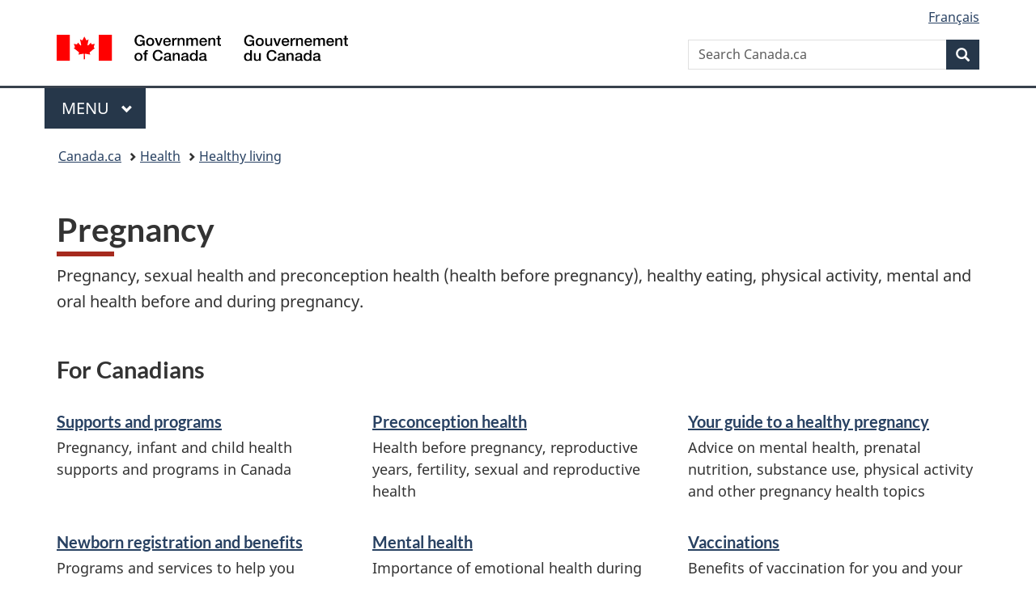

--- FILE ---
content_type: text/html;charset=utf-8
request_url: https://www.canada.ca/en/public-health/services/pregnancy.html
body_size: 7820
content:
<!doctype html>


<html class="no-js" dir="ltr" lang="en" xmlns="http://www.w3.org/1999/xhtml">

<head prefix="og: http://ogp.me/ns#">
    
<meta http-equiv="X-UA-Compatible" content="IE=edge"/>
<meta charset="utf-8"/>
<title>Pregnancy - Canada.ca</title>
<meta content="width=device-width,initial-scale=1" name="viewport"/>


	<link rel="schema.dcterms" href="http://purl.org/dc/terms/"/>
	<link rel="canonical" href="https://www.canada.ca/en/public-health/services/pregnancy.html"/>
    <link rel="alternate" hreflang="en" href="https://www.canada.ca/en/public-health/services/pregnancy.html"/>
	
        <link rel="alternate" hreflang="fr" href="https://www.canada.ca/fr/sante-publique/services/grossesse.html"/>
	
	
		<meta name="description" content="Use these food safety and healthy eating tips during pregnancy. Also get the facts on vitamins and minerals, dealing with depression and maintaining oral health."/>
	
	
	
		<meta name="author" content="Public Health Agency of Canada"/>
	
	
		<meta name="dcterms.title" content="Pregnancy"/>
	
	
		<meta name="dcterms.description" content="Use these food safety and healthy eating tips during pregnancy. Also get the facts on vitamins and minerals, dealing with depression and maintaining oral health."/>
	
	
		<meta name="dcterms.creator" content="Public Health Agency of Canada"/>
	
	
	
		<meta name="dcterms.language" title="ISO639-2/T" content="eng"/>
	
	
	
		<meta name="dcterms.issued" title="W3CDTF" content="2021-03-04"/>
	
	
		<meta name="dcterms.modified" title="W3CDTF" content="2024-04-11"/>
	
	
		<meta name="dcterms.audience" content="general public"/>
	
	
		<meta name="dcterms.spatial" content="Canada"/>
	
	
		<meta name="dcterms.type" content="education and awareness;navigation page"/>
	
	
	
	
	
		<meta name="dcterms.identifier" content="Public_Health_Agency_of_Canada"/>
	
	
	
        



	<meta prefix="fb: https://www.facebook.com/2008/fbml" property="fb:pages" content="378967748836213, 160339344047502, 184605778338568, 237796269600506, 10860597051, 14498271095, 209857686718, 160504807323251, 111156792247197, 113429762015861, 502566449790031, 312292485564363, 1471831713076413, 22724568071, 17294463927, 1442463402719857, 247990812241506, 730097607131117, 1142481292546228, 1765602380419601, 131514060764735, 307780276294187, 427238637642566, 525934210910141, 1016214671785090, 192657607776229, 586856208161152, 1146080748799944, 408143085978521, 490290084411688, 163828286987751, 565688503775086, 460123390028, 318424514044, 632493333805962, 370233926766473, 173004244677, 1562729973959056, 362400293941960, 769857139754987, 167891083224996, 466882737009651, 126404198009505, 135409166525475, 664638680273646, 169011506491295, 217171551640146, 182842831756930, 1464645710444681, 218822426028, 218740415905, 123326971154939, 125058490980757, 1062292210514762, 1768389106741505, 310939332270090, 285960408117397, 985916134909087, 655533774808209, 1522633664630497, 686814348097821, 230798677012118, 320520588000085, 103201203106202, 273375356172196, 61263506236, 353102841161, 1061339807224729, 1090791104267764, 395867780593657, 1597876400459657, 388427768185631, 937815283021844, 207409132619743, 1952090675003143, 206529629372368, 218566908564369, 175257766291975, 118472908172897, 767088219985590, 478573952173735, 465264530180856, 317418191615817, 428040827230778, 222493134493922, 196833853688656, 194633827256676, 252002641498535, 398018420213195, 265626156847421, 202442683196210, 384350631577399, 385499078129720, 178433945604162, 398240836869162, 326182960762584, 354672164565195, 375081249171867, 333050716732105, 118996871563050, 240349086055056, 119579301504003, 185184131584797, 333647780005544, 306255172770146, 369589566399283, 117461228379000, 349774478396157, 201995959908210, 307017162692056, 145928592172074, 122656527842056">


	


    


	<script src="//assets.adobedtm.com/be5dfd287373/abb618326704/launch-3eac5e076135.min.js"></script>










<link rel="stylesheet" href="https://use.fontawesome.com/releases/v5.15.4/css/all.css" integrity="sha256-mUZM63G8m73Mcidfrv5E+Y61y7a12O5mW4ezU3bxqW4=" crossorigin="anonymous"/>
<script blocking="render" src="/etc/designs/canada/wet-boew/js/gcdsloader.min.js"></script>
<link rel="stylesheet" href="/etc/designs/canada/wet-boew/css/theme.min.css"/>
<link href="/etc/designs/canada/wet-boew/assets/favicon.ico" rel="icon" type="image/x-icon"/>
<noscript><link rel="stylesheet" href="/etc/designs/canada/wet-boew/css/noscript.min.css"/></noscript>







                              <script>!function(a){var e="https://s.go-mpulse.net/boomerang/",t="addEventListener";if("False"=="True")a.BOOMR_config=a.BOOMR_config||{},a.BOOMR_config.PageParams=a.BOOMR_config.PageParams||{},a.BOOMR_config.PageParams.pci=!0,e="https://s2.go-mpulse.net/boomerang/";if(window.BOOMR_API_key="KBFUZ-C9D7G-RB8SX-GRGEN-HGMC9",function(){function n(e){a.BOOMR_onload=e&&e.timeStamp||(new Date).getTime()}if(!a.BOOMR||!a.BOOMR.version&&!a.BOOMR.snippetExecuted){a.BOOMR=a.BOOMR||{},a.BOOMR.snippetExecuted=!0;var i,_,o,r=document.createElement("iframe");if(a[t])a[t]("load",n,!1);else if(a.attachEvent)a.attachEvent("onload",n);r.src="javascript:void(0)",r.title="",r.role="presentation",(r.frameElement||r).style.cssText="width:0;height:0;border:0;display:none;",o=document.getElementsByTagName("script")[0],o.parentNode.insertBefore(r,o);try{_=r.contentWindow.document}catch(O){i=document.domain,r.src="javascript:var d=document.open();d.domain='"+i+"';void(0);",_=r.contentWindow.document}_.open()._l=function(){var a=this.createElement("script");if(i)this.domain=i;a.id="boomr-if-as",a.src=e+"KBFUZ-C9D7G-RB8SX-GRGEN-HGMC9",BOOMR_lstart=(new Date).getTime(),this.body.appendChild(a)},_.write("<bo"+'dy onload="document._l();">'),_.close()}}(),"".length>0)if(a&&"performance"in a&&a.performance&&"function"==typeof a.performance.setResourceTimingBufferSize)a.performance.setResourceTimingBufferSize();!function(){if(BOOMR=a.BOOMR||{},BOOMR.plugins=BOOMR.plugins||{},!BOOMR.plugins.AK){var e=""=="true"?1:0,t="",n="gqhyhiqcc2txg2lnyvlq-f-79ccf45d7-clientnsv4-s.akamaihd.net",i="false"=="true"?2:1,_={"ak.v":"39","ak.cp":"780901","ak.ai":parseInt("231651",10),"ak.ol":"0","ak.cr":9,"ak.ipv":4,"ak.proto":"h2","ak.rid":"ba0e0fbd","ak.r":51208,"ak.a2":e,"ak.m":"dscb","ak.n":"essl","ak.bpcip":"52.15.131.0","ak.cport":44108,"ak.gh":"23.209.83.15","ak.quicv":"","ak.tlsv":"tls1.3","ak.0rtt":"","ak.0rtt.ed":"","ak.csrc":"-","ak.acc":"","ak.t":"1768801623","ak.ak":"hOBiQwZUYzCg5VSAfCLimQ==IkZ/Ez4qO+SlIuw9c3Z9siIVNXJNtF8mSP4aBPP/c2noh37eZVUBkjNf8X5B6y4jhuqDK2AcmU7QBj5+JnRFuXRJyKO6QF3ZbYSPko+LRkQH634owV/uSleeuXAsFJgx+Tqe5Kr95fWZlZ1vvFJ4Ts22SHjY3W9xnA2xW3m/[base64]/DJU8Pi9EFAgF7aX7ITUz6pDcWvU=","ak.pv":"820","ak.dpoabenc":"","ak.tf":i};if(""!==t)_["ak.ruds"]=t;var o={i:!1,av:function(e){var t="http.initiator";if(e&&(!e[t]||"spa_hard"===e[t]))_["ak.feo"]=void 0!==a.aFeoApplied?1:0,BOOMR.addVar(_)},rv:function(){var a=["ak.bpcip","ak.cport","ak.cr","ak.csrc","ak.gh","ak.ipv","ak.m","ak.n","ak.ol","ak.proto","ak.quicv","ak.tlsv","ak.0rtt","ak.0rtt.ed","ak.r","ak.acc","ak.t","ak.tf"];BOOMR.removeVar(a)}};BOOMR.plugins.AK={akVars:_,akDNSPreFetchDomain:n,init:function(){if(!o.i){var a=BOOMR.subscribe;a("before_beacon",o.av,null,null),a("onbeacon",o.rv,null,null),o.i=!0}return this},is_complete:function(){return!0}}}}()}(window);</script></head>

<body vocab="http://schema.org/" typeof="WebPage" resource="#wb-webpage" class="">

    




    
        
        
        <div class="newpar new section">

</div>

    
        
        
        <div class="par iparys_inherited">

    
    
    
    
        
        
        <div class="global-header"><nav><ul id="wb-tphp">
	<li class="wb-slc"><a class="wb-sl" href="#wb-cont">Skip to main content</a></li>
	<li class="wb-slc"><a class="wb-sl" href="#wb-info">Skip to &#34;About government&#34;</a></li>
	
</ul></nav>

<header>
	<div id="wb-bnr" class="container">
		<div class="row">
			
			<section id="wb-lng" class="col-xs-3 col-sm-12 pull-right text-right">
    <h2 class="wb-inv">Language selection</h2>
    <div class="row">
        <div class="col-md-12">
            <ul class="list-inline mrgn-bttm-0">
                <li>
                    <a lang="fr" href="/fr/sante-publique/services/grossesse.html">
                        
                            <span class="hidden-xs" translate="no">Fran&ccedil;ais</span>
                            <abbr title="Fran&ccedil;ais" class="visible-xs h3 mrgn-tp-sm mrgn-bttm-0 text-uppercase" translate="no">fr</abbr>
                        
                        
                    </a>
                </li>
                
                
            </ul>
        </div>
    </div>
</section>
				<div class="brand col-xs-9 col-sm-5 col-md-4" property="publisher" resource="#wb-publisher" typeof="GovernmentOrganization">
					
                    
					
						
						<a href="/en.html" property="url">
							<img src="/etc/designs/canada/wet-boew/assets/sig-blk-en.svg" alt="Government of Canada" property="logo"/>
							<span class="wb-inv"> /
								
								<span lang="fr">Gouvernement du Canada</span>
							</span>
						</a>
					
					<meta property="name" content="Government of Canada"/>
					<meta property="areaServed" typeof="Country" content="Canada"/>
					<link property="logo" href="/etc/designs/canada/wet-boew/assets/wmms-blk.svg"/>
				</div>
				<section id="wb-srch" class="col-lg-offset-4 col-md-offset-4 col-sm-offset-2 col-xs-12 col-sm-5 col-md-4">
					<h2>Search</h2>
					
<form action="/en/sr/srb.html" method="get" name="cse-search-box" role="search">
	<div class="form-group wb-srch-qry">
		
		    <label for="wb-srch-q" class="wb-inv">Search Canada.ca</label>
			<input id="wb-srch-q" list="wb-srch-q-ac" class="wb-srch-q form-control" name="q" type="search" value="" size="34" maxlength="170" placeholder="Search Canada.ca"/>
		    
		

		<datalist id="wb-srch-q-ac">
		</datalist>
	</div>
	<div class="form-group submit">
	<button type="submit" id="wb-srch-sub" class="btn btn-primary btn-small" name="wb-srch-sub"><span class="glyphicon-search glyphicon"></span><span class="wb-inv">Search</span></button>
	</div>
</form>

				</section>
		</div>
	</div>
	<hr/>
	
	<div class="container"><div class="row">
		
        <div class="col-md-8">
        <nav class="gcweb-menu" typeof="SiteNavigationElement">
		<h2 class="wb-inv">Menu</h2>
		<button type="button" aria-haspopup="true" aria-expanded="false"><span class="wb-inv">Main </span>Menu <span class="expicon glyphicon glyphicon-chevron-down"></span></button>
<ul role="menu" aria-orientation="vertical" data-ajax-replace="/content/dam/canada/sitemenu/sitemenu-v2-en.html">
	<li role="presentation"><a role="menuitem" tabindex="-1" href="https://www.canada.ca/en/services/jobs.html">Jobs and the workplace</a></li>
	<li role="presentation"><a role="menuitem" tabindex="-1" href="https://www.canada.ca/en/services/immigration-citizenship.html">Immigration and citizenship</a></li>
	<li role="presentation"><a role="menuitem" tabindex="-1" href="https://travel.gc.ca/">Travel and tourism</a></li>
	<li role="presentation"><a role="menuitem" tabindex="-1" href="https://www.canada.ca/en/services/business.html">Business and industry</a></li>
	<li role="presentation"><a role="menuitem" tabindex="-1" href="https://www.canada.ca/en/services/benefits.html">Benefits</a></li>
	<li role="presentation"><a role="menuitem" tabindex="-1" href="https://www.canada.ca/en/services/health.html">Health</a></li>
	<li role="presentation"><a role="menuitem" tabindex="-1" href="https://www.canada.ca/en/services/taxes.html">Taxes</a></li>
	<li role="presentation"><a role="menuitem" tabindex="-1" href="https://www.canada.ca/en/services/environment.html">Environment and natural resources</a></li>
	<li role="presentation"><a role="menuitem" tabindex="-1" href="https://www.canada.ca/en/services/defence.html">National security and defence</a></li>
	<li role="presentation"><a role="menuitem" tabindex="-1" href="https://www.canada.ca/en/services/culture.html">Culture, history and sport</a></li>
	<li role="presentation"><a role="menuitem" tabindex="-1" href="https://www.canada.ca/en/services/policing.html">Policing, justice and emergencies</a></li>
	<li role="presentation"><a role="menuitem" tabindex="-1" href="https://www.canada.ca/en/services/transport.html">Transport and infrastructure</a></li>
	<li role="presentation"><a role="menuitem" tabindex="-1" href="https://www.international.gc.ca/world-monde/index.aspx?lang=eng">Canada and the world</a></li>
	<li role="presentation"><a role="menuitem" tabindex="-1" href="https://www.canada.ca/en/services/finance.html">Money and finances</a></li>
	<li role="presentation"><a role="menuitem" tabindex="-1" href="https://www.canada.ca/en/services/science.html">Science and innovation</a></li>
	<li role="presentation"><a role="menuitem" tabindex="-1" href="https://www.canada.ca/en/services/life-events.html">Manage life events</a></li>
</ul>

		
        </nav>   
        </div>
		
		
		
    </div></div>
	
		<nav id="wb-bc" property="breadcrumb"><h2 class="wb-inv">You are here:</h2><div class="container"><ol class="breadcrumb">
<li><a href='/en.html'>Canada.ca</a></li>
<li><a href='/en/services/health.html'>Health</a></li>
<li><a href='/en/services/health/healthy-living.html'>Healthy living</a></li>
</ol></div></nav>


	

  
</header>
</div>

    

</div>

    




	



    
    

    
    
        <main property="mainContentOfPage" resource="#wb-main" typeof="WebPageElement" class="container">
            
            <div class="mwstitle section">

    <h1 property="name" id="wb-cont" dir="ltr">
Pregnancy</h1>
	</div>
<div class="mwsgeneric-base-html parbase section">



        <p>Pregnancy, sexual health  and&nbsp;preconception health (health before pregnancy), healthy eating,  physical activity, mental and oral health before and during pregnancy.</p>
    <div class="row">
  <section class="gc-srvinfo col-md-12">
    <h2>For Canadians</h2>
    <div class="wb-eqht row">
		<div class="col-sm-6 col-md-4">
        <h3><a href="/en/public-health/services/child-infant-health/supports-programs-pregnancy.html">Supports and programs </a></h3>
        <p>Pregnancy, infant and child health supports and programs in Canada</p>
      </div>
     <div class="col-sm-6 col-md-4">
        <h3><a href="/en/public-health/services/pregnancy/preconception-health-before.html">Preconception health  </a> </h3>
        <p>Health before pregnancy, reproductive years, fertility, sexual and reproductive health</p>
      </div>
		<div class="col-sm-6 col-md-4">
        <h3><a href="/en/public-health/services/health-promotion/healthy-pregnancy/healthy-pregnancy-guide.html">Your guide to a healthy pregnancy</a> </h3>
        <p>Advice on mental health, prenatal nutrition, substance use, physical activity and other pregnancy health topics</p>
      </div>
		
		<div class="col-sm-6 col-md-4">
        <h3><a href="/en/services/benefits/family.html">Newborn registration and benefits</a> </h3>
        <p>Programs and services to help you register your baby and get family benefits. </p>
      </div>
<div class="col-sm-6 col-md-4">
        <h3><a href="/en/public-health/services/health-promotion/healthy-pregnancy/healthy-pregnancy-guide.html#a8">Mental health</a> </h3>
        <p>Importance of emotional health during pregnancy, how to attain the support you need.</p>
      </div>
<div class="col-sm-6 col-md-4">
        <h3><a href="/en/public-health/services/vaccination-pregnancy.html">Vaccinations</a> </h3>
        <p>Benefits of vaccination for you and your baby before, during and after pregnancy.</p>
      </div>
             
      <div class="col-sm-6 col-md-4">
               <h3><a href="/en/public-health/services/diseases/2019-novel-coronavirus-infection/prevention-risks/pregnancy-childbirth-newborn.html">Covid 19: Pregnancy, childbirth and caring for a newborn</a> </h3>
               <p>COVID-19 and advice on pregnancy, childbirth, and breastfeeding</p>
             </div>
      <div class="col-sm-6 col-md-4">
        <h3><a href="/en/health-canada/services/food-safety-vulnerable-populations/food-safety-vulnerable-populations.html">Food safety</a> </h3>
               <p>Lower your risk of food poisoning, what foods to avoid, safe food alternatives, shopping, storing and cooking</p>
      </div>
             <div class="col-sm-6 col-md-4">
               <h3><a href="https://food-guide.canada.ca/en/tips-for-healthy-eating/pregnant-breastfeeding">Healthy eating</a> </h3>
               <p>Benefits of healthy eating for you and your baby, foods to avoid, pregnancy weight and supplements</p>
             </div>
             <div class="col-sm-6 col-md-4">
               <h3><a href="/en/public-health/services/pregnancy/folic-acid.html">Folic acid and neural tube defects</a> </h3>
               <p>Folic acid and reproductive health, what amount to take foods that are high in folate</p>
             </div>
      <div class="col-sm-6 col-md-4">
               <h3><a href="/en/public-health/services/pregnancy/oral-health-pregnancy.html">Oral health</a> </h3>
               <p>Taking care of your teeth and gums, morning sickness, oral health risks during pregnancy</p>
             </div>
             <div class="col-sm-6 col-md-4">
               <h3><a href="/en/public-health/services/health-promotion/healthy-pregnancy/healthy-pregnancy-guide.html#a7">Physical activity</a> </h3>
               <p>How exercise is part of a healthy lifestyle, benefits of exercise during pregnancy</p>
      </div>
      <div class="col-sm-6 col-md-4">
               <h3><a href="/en/public-health/services/health-promotion/healthy-pregnancy/healthy-pregnancy-guide.html#a11">Sexual health</a> </h3>
               <p>Sexual health during pregnancy, sexual activity during pregnancy, STIs, protection.</p>
             </div>
		<div class="col-sm-6 col-md-4">
               <h3><a href="/en/public-health/services/pregnancy/substance-use-pregnancy.html">Substance use</a> </h3>
               <p>Health effects of using cannabis, alcohol, tobacco and vaping during pregnancy</p>
      </div>
<div class="col-sm-6 col-md-4">
               <h3><a href="/en/public-health/services/child-infant-health.html">Infant and child health</a> </h3>
               <p>Planning for your baby’s arrival, childhood obesity, infant care, sleep safety, National Child Day.</p>
      </div>
    </div>
      <h2>For healthcare providers</h2>
      <div class="wb-eqht row">
             
        <div class="col-sm-6 col-md-4">
          <h3><a href="/en/public-health/services/maternity-newborn-care-guidelines.html">Family-Centred Maternity and Newborn Care National Guidelines</a> </h3>
          <p>Resource on maternal and newborn health. It includes the latest information and advice from Canadian experts.</p>
        </div>	
          <div class="col-sm-6 col-md-4">
            <h3><a href="/en/public-health/services/publications/healthy-living/canadian-immunization-guide-part-3-vaccination-specific-populations/page-4-immunization-pregnancy-breastfeeding.html">Immunization in pregnancy and breastfeeding: Canadian Immunization Guide</a> </h3>
            <p>Official immunization guide for health professionals</p>
        </div>
          <div class="col-sm-6 col-md-4">
            <h3><a href="https://health-infobase.canada.ca/phi/">Perinatal Health Indicators – Public Health Infobase</a> </h3>
            <p>Maternal, fetal and infant health in Canada based on various data sources.</p>
        </div>
             
             
      </div>
  </section>
</div>



</div>


            <section class="pagedetails">
    <h2 class="wb-inv">Page details</h2>

    

    
    
<gcds-date-modified>
	2024-04-11
</gcds-date-modified>


</section>
        </main>
    



    




    
        
        
        <div class="newpar new section">

</div>

    
        
        
        <div class="par iparys_inherited">

    
    
    
    

</div>

    




    




    
        
        
        <div class="newpar new section">

</div>

    
        
        
        <div class="par iparys_inherited">

    
    
    
    
        
        
        <div class="global-footer">
    <footer id="wb-info">
	    <h2 class="wb-inv">About this site</h2>
    	<div class="gc-contextual"><div class="container">
    <nav>
        <h3>Public Health Agency of Canada</h3>
        <ul class="list-col-xs-1 list-col-sm-2 list-col-md-3">
            <li><a href="/en/public-health/corporate/contact-us.html">Contact us</a></li>
        </ul>
    </nav>
</div></div>	
        <div class="gc-main-footer">
			<div class="container">
	<nav>
	<h3>Government of Canada</h3>
	<ul class="list-col-xs-1 list-col-sm-2 list-col-md-3">
		<li><a href="/en/contact.html">All contacts</a></li>
		<li><a href="/en/government/dept.html">Departments and agencies</a></li>
		<li><a href="/en/government/system.html">About government</a></li>
	</ul>
	<h4><span class="wb-inv">Themes and topics</span></h4>
	<ul class="list-unstyled colcount-sm-2 colcount-md-3">			
		<li><a href="/en/services/jobs.html">Jobs</a></li>
		<li><a href="/en/services/immigration-citizenship.html">Immigration and citizenship</a></li>
		<li><a href="https://travel.gc.ca/">Travel and tourism</a></li>
		<li><a href="/en/services/business.html">Business</a></li>
		<li><a href="/en/services/benefits.html">Benefits</a></li>
		<li><a href="/en/services/health.html">Health</a></li>
		<li><a href="/en/services/taxes.html">Taxes</a></li>
		<li><a href="/en/services/environment.html">Environment and natural resources</a></li>
		<li><a href="/en/services/defence.html">National security and defence</a></li>
		<li><a href="/en/services/culture.html">Culture, history and sport</a></li>
		<li><a href="/en/services/policing.html">Policing, justice and emergencies</a></li>
		<li><a href="/en/services/transport.html">Transport and infrastructure</a></li>
		<li><a href="https://www.international.gc.ca/world-monde/index.aspx?lang=eng">Canada and the world</a></li>
		<li><a href="/en/services/finance.html">Money and finances</a></li>
		<li><a href="/en/services/science.html">Science and innovation</a></li>
		<li><a href="/en/services/indigenous-peoples.html">Indigenous Peoples</a></li>
		<li><a href="/en/services/veterans-military.html">Veterans and military</a></li>
		<li><a href="/en/services/youth.html">Youth</a></li>
		<li><a href="/en/services/life-events.html">Manage life events</a></li>		
	</ul>
	</nav>
</div>
	
        </div>
        <div class="gc-sub-footer">
            <div class="container d-flex align-items-center">
            <nav>
                <h3 class="wb-inv">Government of Canada Corporate</h3>
                <ul>
                
                    		<li><a href="https://www.canada.ca/en/social.html">Social media</a></li>
		<li><a href="https://www.canada.ca/en/mobile.html">Mobile applications</a></li>
		<li><a href="https://www.canada.ca/en/government/about-canada-ca.html">About Canada.ca</a></li>
                
                <li><a href="/en/transparency/terms.html">Terms and conditions</a></li>
                <li><a href="/en/transparency/privacy.html">Privacy</a></li>
                </ul>
            </nav>
                <div class="wtrmrk align-self-end">
                    <img src="/etc/designs/canada/wet-boew/assets/wmms-blk.svg" alt="Symbol of the Government of Canada"/>
                </div>
            </div>
        </div>
    </footer>

</div>

    

</div>

    




    







    <script type="text/javascript">_satellite.pageBottom();</script>






<script src="//ajax.googleapis.com/ajax/libs/jquery/2.2.4/jquery.min.js" integrity="sha256-BbhdlvQf/xTY9gja0Dq3HiwQF8LaCRTXxZKRutelT44=" crossorigin="anonymous"></script>
<script src="/etc/designs/canada/wet-boew/js/ep-pp.min.js"></script>
<script src="/etc/designs/canada/wet-boew/js/wet-boew.min.js"></script>
<script src="/etc/designs/canada/wet-boew/js/theme.min.js"></script>




</body>
</html>
